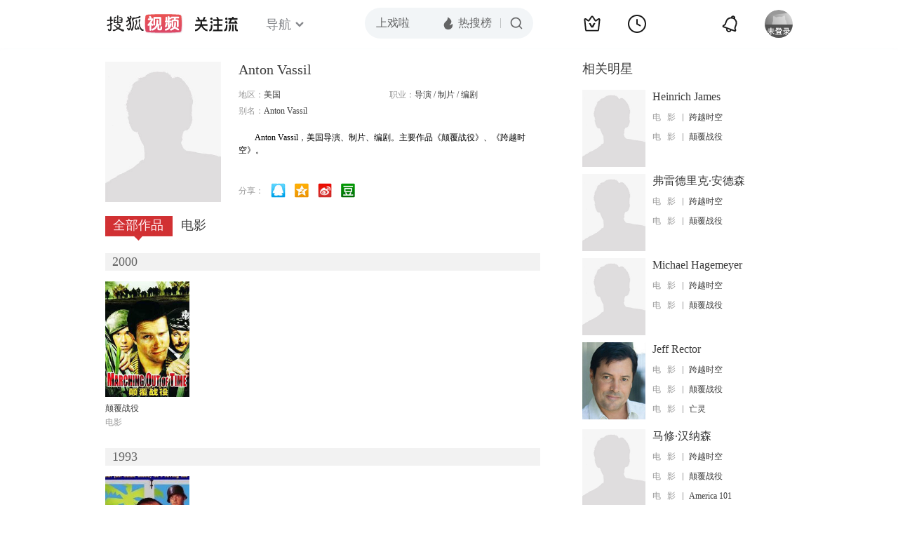

--- FILE ---
content_type: text/html;charset=UTF-8
request_url: https://score.my.tv.sohu.com/digg/get.do?type=442&vid=821408&callback=jQuery172013448673188229732_1768447127320&_=1768447129715
body_size: 121
content:
jQuery172013448673188229732_1768447127320({"vid":821408,"downCount":0,"statusText":"success but not exists","upCount":0,"pid":-1,"tvid":821408,"type":442,"status":200})

--- FILE ---
content_type: text/plain;charset=UTF-8
request_url: https://v4.passport.sohu.com/i/cookie/common?callback=passport4015_cb1768447130069&dfp=1768447130117&_=1768447130117
body_size: -296
content:
passport4015_cb1768447130069({"body":"","message":"Success","status":200})

--- FILE ---
content_type: text/javascript; charset=utf-8
request_url: https://hui.sohu.com/mum/ipqueryjp?callback=jsonp1768447126882&cookie=1768447127099&platform_source=pc&_=1768447126883
body_size: 27
content:
typeof jsonp1768447126882 === 'function' && jsonp1768447126882({
  "ext_ip": "18.119.98.60",
  "urls": []
});